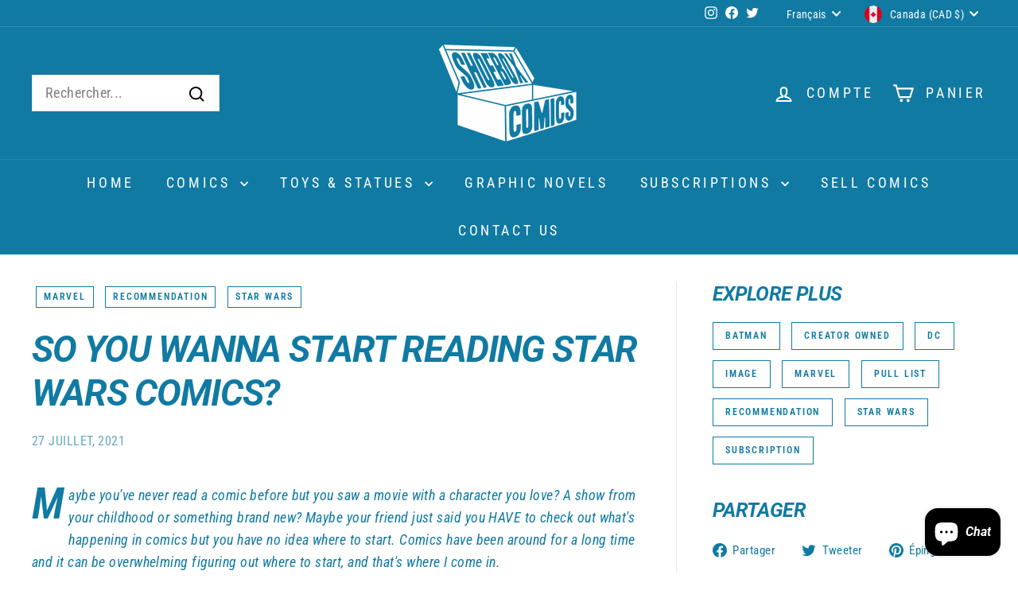

--- FILE ---
content_type: text/javascript
request_url: https://shoeboxcomics.com/cdn/shop/t/27/assets/section-slideshow-split.js?v=78404926763425096301706572246
body_size: -655
content:
import"@archetype-themes/scripts/config";import"@archetype-themes/scripts/modules/slideshow";
//# sourceMappingURL=/cdn/shop/t/27/assets/section-slideshow-split.js.map?v=78404926763425096301706572246


--- FILE ---
content_type: text/javascript
request_url: https://shoeboxcomics.com/cdn/shop/t/27/assets/section-promo-grid.js?v=40677006983618170181706572246
body_size: -705
content:
import"@archetype-themes/scripts/config";import"@archetype-themes/scripts/modules/video-section";
//# sourceMappingURL=/cdn/shop/t/27/assets/section-promo-grid.js.map?v=40677006983618170181706572246


--- FILE ---
content_type: text/javascript
request_url: https://shoeboxcomics.com/cdn/shop/t/27/assets/section-slideshow-image.js?v=78404926763425096301706572246
body_size: -700
content:
import"@archetype-themes/scripts/config";import"@archetype-themes/scripts/modules/slideshow";
//# sourceMappingURL=/cdn/shop/t/27/assets/section-slideshow-image.js.map?v=78404926763425096301706572246


--- FILE ---
content_type: text/javascript
request_url: https://shoeboxcomics.com/cdn/shop/t/27/assets/section-collection-header.js?v=62104955657552942271706572246
body_size: -356
content:
import"@archetype-themes/scripts/config";import"@archetype-themes/scripts/modules/header-nav";import"@archetype-themes/scripts/modules/parallax";import"@archetype-themes/scripts/helpers/sections";theme.CollectionHeader=function(){var hasLoadedBefore=!1;function CollectionHeader(container){this.namespace=".collection-header";var heroImageContainer=container.querySelector(".collection-hero");heroImageContainer?(hasLoadedBefore&&this.checkIfNeedReload(),heroImageContainer.classList.remove("loading","loading--delayed"),heroImageContainer.classList.add("loaded")):theme.settings.overlayHeader&&theme.headerNav.disableOverlayHeader(),hasLoadedBefore=!0}return CollectionHeader.prototype=Object.assign({},CollectionHeader.prototype,{checkIfNeedReload:function(){if(Shopify.designMode&&theme.settings.overlayHeader){var header=document.querySelector(".header-wrapper");header.classList.contains("header-wrapper--overlay")||location.reload()}}}),CollectionHeader}(),theme.sections.register("collection-header",theme.CollectionHeader);
//# sourceMappingURL=/cdn/shop/t/27/assets/section-collection-header.js.map?v=62104955657552942271706572246


--- FILE ---
content_type: text/javascript
request_url: https://shoeboxcomics.com/cdn/shop/t/27/assets/section-featured-collection.js?v=70396313371272205741706572246
body_size: -660
content:
import"@archetype-themes/scripts/config";import"@archetype-themes/scripts/modules/collection-template";
//# sourceMappingURL=/cdn/shop/t/27/assets/section-featured-collection.js.map?v=70396313371272205741706572246


--- FILE ---
content_type: text/javascript
request_url: https://shoeboxcomics.com/cdn/shop/t/27/assets/section-hero-video.js?v=138616389493027501011706572246
body_size: -800
content:
import"@archetype-themes/scripts/config";import"@archetype-themes/scripts/modules/video-section";
//# sourceMappingURL=/cdn/shop/t/27/assets/section-hero-video.js.map?v=138616389493027501011706572246
